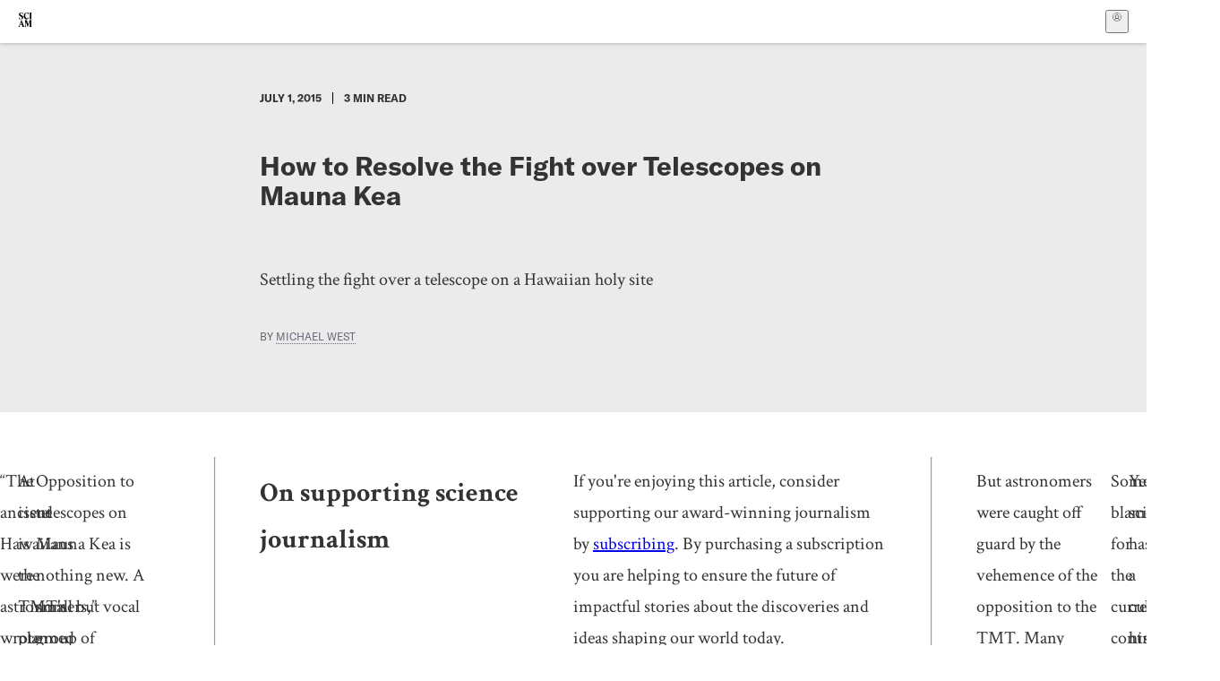

--- FILE ---
content_type: text/html; charset=utf-8
request_url: https://www.scientificamerican.com/article/how-to-resolve-the-fight-over-telescopes-on-mauna-kea/
body_size: 14141
content:
<!doctype html>
<html lang="en">
  <head>
    <meta charset="utf-8" />
    <title>How to Resolve the Fight over Telescopes on Mauna Kea | Scientific American</title>
    <link rel="canonical" href="https://www.scientificamerican.com/article/how-to-resolve-the-fight-over-telescopes-on-mauna-kea/">
    <meta name="theme-color" content="#fff"/>
    <meta name="robots" content="max-image-preview:standard"/>
    <link rel="image_src" src="https://static.scientificamerican.com/sciam/cache/file/7AAB305C-AA64-43F4-B928016185B13563_source.jpg?w=1200">
    <meta property="og:url" content="https://www.scientificamerican.com/article/how-to-resolve-the-fight-over-telescopes-on-mauna-kea/"/>
    <meta property="og:image" content="https://static.scientificamerican.com/sciam/cache/file/7AAB305C-AA64-43F4-B928016185B13563_source.jpg?w=1200"/>
    <meta name="twitter:image" content="https://static.scientificamerican.com/sciam/cache/file/7AAB305C-AA64-43F4-B928016185B13563_source.jpg?w=1200"/>
    <meta name="author" content="Michael West"/>
    <meta name="description" content="Settling the fight over a telescope on a Hawaiian holy site"/>
    <meta property="og:title" content="How to Resolve the Fight over Telescopes on Mauna Kea"/>
    <meta property="og:description" content="Settling the fight over a telescope on a Hawaiian holy site"/>
    <meta property="og:site_name" content="Scientific American"/>
    <meta property="og:type" content="article"/>
    <meta name="twitter:title" content="How to Resolve the Fight over Telescopes on Mauna Kea"/>
    <meta name="twitter:description" content="Settling the fight over a telescope on a Hawaiian holy site"/>
    <meta property="og:locale" content="en_US"/>
    <meta name="twitter:site" content="@sciam"/>
    <meta name="twitter:domain" content="scientificamerican.com"/>
    <meta name="twitter:card" content="summary_large_image"/>
    <script type="application/ld+json">{"@context":"https://schema.org","@type":"NewsArticle","mainEntityOfPage":{"@type":"WebPage","@id":"https://www.scientificamerican.com/article/how-to-resolve-the-fight-over-telescopes-on-mauna-kea/","breadcrumb":{"@type":"BreadcrumbList","itemListElement":[{"@type":"ListItem","position":1,"name":"Space & Physics","item":"https://www.scientificamerican.com/space-and-physics/"},{"@type":"ListItem","position":2,"name":"How to Resolve the Fight over Telescopes on Mauna Kea","item":"https://www.scientificamerican.com/article/how-to-resolve-the-fight-over-telescopes-on-mauna-kea/"}]}},"headline":"How to Resolve the Fight over Telescopes on Mauna Kea","alternativeHeadline":"How to Resolve the Fight over Telescopes on Mauna Kea","description":"Settling the fight over a telescope on a Hawaiian holy site","url":"https://www.scientificamerican.com/article/how-to-resolve-the-fight-over-telescopes-on-mauna-kea/","thumbnailUrl":"https://static.scientificamerican.com/sciam/cache/file/7AAB305C-AA64-43F4-B928016185B13563_source.jpg?w=1200","image":["https://static.scientificamerican.com/sciam/cache/file/7AAB305C-AA64-43F4-B928016185B13563_source.jpg?w=1200","https://static.scientificamerican.com/sciam/cache/file/7AAB305C-AA64-43F4-B928016185B13563_source.jpg?crop=16%3A9%2Csmart&w=1920","https://static.scientificamerican.com/sciam/cache/file/7AAB305C-AA64-43F4-B928016185B13563_source.jpg?crop=4%3A3%2Csmart&w=1200","https://static.scientificamerican.com/sciam/cache/file/7AAB305C-AA64-43F4-B928016185B13563_source.jpg?crop=1%3A1%2Csmart&w=1000"],"datePublished":"2015-07-01T09:00:00-04:00","dateModified":"2024-02-20T12:55:57.302000+00:00","author":[{"@type":"Person","name":"Michael West","url":"https://www.scientificamerican.com/author/michael-west/"}],"editor":null,"isAccessibleForFree":false,"publisher":{"@id":"https://www.scientificamerican.com/#publisher","name":"Scientific American"},"copyrightHolder":{"@id":"https://www.scientificamerican.com/#publisher","name":"Scientific American"}}</script>
    <script type="application/ld+json">{"@context":"https://schema.org","@type":"NewsMediaOrganization","@id":"https://www.scientificamerican.com/#publisher","name":"Scientific American","alternateName":"SciAm","legalName":"Scientific American, a Division of Springer Nature America, Inc.","description":"Scientific American is the essential guide to the most awe-inspiring advances in science and technology, explaining how they change our understanding of the world and shape our lives.","foundingDate":"1845-08-28","logo":{"@type":"ImageObject","url":"https://www.scientificamerican.com/static/sciam.svg"},"url":"https://www.scientificamerican.com/","masthead":"https://www.scientificamerican.com/masthead/","sameAs":["https://en.wikipedia.org/wiki/Scientific_American","https://www.wikidata.org/wiki/Q39379","https://www.jstor.org/publisher/sciamerican","https://x.com/sciam","https://www.youtube.com/user/SciAmerican","https://www.tiktok.com/@scientificamerican","https://www.threads.net/@scientific_american","https://www.facebook.com/ScientificAmerican/"],"address":{"@type":"PostalAddress","streetAddress":"1 New York Plaza","addressLocality":"New York","addressRegion":"NY","postalCode":"10004","addressCountry":"US"}}</script>
    <meta name="viewport" content="width=device-width, initial-scale=1.0" />
    <link rel="icon shortcut" href="/static/favicon.ico" />
    <link
      rel="alternate"
      type="application/rss+xml"
      title="RSS"
      href="https://www.scientificamerican.com/platform/syndication/rss/"
    />
    <script data-layer="critical">;performance.mark('app-load-start');((d,ael,dcl,unl,cxl,log,onunl)=>{log('[readyState]',d.readyState);d[ael]('readystatechange',()=>log('[readyState]',d.readyState));d[ael](dcl,()=>log(dcl));d[ael](unl,onunl);window.onload=()=>{d.removeEventListener(unl,onunl);log('windowloaded')};})(document,'addEventListener','DOMContentLoaded','beforeunload','cancelled',(...msg)=>console.log('[dev]',...msg),()=>{window[cxl]=true;log(cxl)});((l,pii) => {if (pii.some(p => l.search.includes(p+"="))) {window.initSearch = l.search;const anon = new URLSearchParams(l.search);pii.forEach(p => anon.delete(p));history.replaceState({}, "", l.pathname + "?" + anon);}
})(location, ["email", "magic_link", "token", "code", "state"]);</script>
    <script type="module" crossorigin src="/static/bundle.B_eDGI3H.js"></script>
    <link rel="modulepreload" crossorigin href="/static/chunks/preload-helper-MnokBkrb.js">
    <link rel="modulepreload" crossorigin href="/static/chunks/vendor-react-B-Vyd1x7.js">
    <link rel="modulepreload" crossorigin href="/static/chunks/sciam-Dsyo8Ai7.js">
    <link rel="modulepreload" crossorigin href="/static/chunks/use-auth-BHuB188w.js">
    <link rel="modulepreload" crossorigin href="/static/chunks/datalayer-BUxHYK4X.js">
    <link rel="modulepreload" crossorigin href="/static/chunks/use-user-DRmj6ljo.js">
    <link rel="modulepreload" crossorigin href="/static/chunks/storage-1WketebU.js">
    <link rel="modulepreload" crossorigin href="/static/chunks/use-chargebee-CBH9QFCQ.js">
    <link rel="modulepreload" crossorigin href="/static/chunks/use-plan-CDOMP-a_.js">
    <link rel="modulepreload" crossorigin href="/static/chunks/use-cart-CuC5KU5i.js">
    <link rel="modulepreload" crossorigin href="/static/chunks/tally-BKpM3ZPT.js">
    <link rel="modulepreload" crossorigin href="/static/chunks/provider-BqvLF4fg.js">
    <link rel="modulepreload" crossorigin href="/static/chunks/useOverlay-Bd98wcVc.js">
    <link rel="stylesheet" crossorigin href="/static/assets/bundle-CqsJjkVt.css">
    
    <link rel="stylesheet" href="/static/assets/ColumnSignup-BgAU8OG1.css">
    <link rel="stylesheet" href="/static/assets/ArticleList-CbosH0t6.css">
    <link rel="stylesheet" href="/static/assets/Header-CRsy5hbB.css">
    <link rel="stylesheet" href="/static/assets/Kicker-BuYKkL60.css">
    <link rel="stylesheet" href="/static/assets/ArticleDisplay-CkAgyHRP.css">
    <link rel="stylesheet" href="/static/assets/SubmitPostModule-jGSskZAf.css">
    <link rel="stylesheet" href="/static/assets/TalkIcon-CYQQg01-.css">
    <link rel="stylesheet" href="/static/assets/Body-Dua_D-CD.css">
    <link rel="stylesheet" href="/static/assets/images--Rm_Dt2j.css">
    <link rel="stylesheet" href="/static/assets/Input-C57946EV.css">
    <link rel="stylesheet" href="/static/assets/DynamicLabelInput-DwXtCBSS.css">
    <link rel="stylesheet" href="/static/assets/index-B0p87SyA.css">
    <link rel="stylesheet" href="/static/assets/Article-Cm5oE_Jd.css">
    <link rel="stylesheet" href="/static/assets/C52LWZEX.css">
    <link rel="stylesheet" href="/static/assets/Article-BJfUwIuQ.css">
    <link rel="stylesheet" href="/static/assets/Header--cpRQ6k2.css">
    <link rel="stylesheet" href="/static/assets/DefaultLayout-DEYi769u.css">
    <link rel="stylesheet" href="/static/assets/article-_wIl6rrC.css">
    <link rel="modulepreload" href="/static/article.CZWzCNTj.js" crossorigin fetchpriority="auto">
    <link rel="preload" href="https://www.googletagmanager.com/gtm.js?id=GTM-5FLM662" as="script" fetchpriority="auto">
    <link rel="preload" href="https://www.scientificamerican.com/sciads/sciads.js" as="script" fetchpriority="auto">
  </head>
  <body>
    <div id="app"><header class="headerContainer-0tiux" role="banner"><a href="#main" id="skipToMain" class="skiptocontent sr-only-focusable sr-only">Skip to main content</a><div class="header-cCAfM flex-8QhDt"><div class="left-uYWbO flex-8QhDt"><a href="/" aria-label="Scientific American" class="logoLink-4-cIk"><span class="sr-only">Scientific American</span><svg width="1em" height="1em" viewBox="0 0 120.79 128.39" fill="currentColor" role="img" aria-label="Scientific American"><path d="M7.98 58.19c2.3 0 5.24 3.18 14.53 3.18 13.66 0 21.75-8.57 21.75-17.86 0-7.86-3.73-12.94-11.43-17.23l-9.37-5.24c-4.05-2.3-7.46-5.32-7.46-9.92 0-4.92 3.73-7.7 9.69-7.7s11.35 4.21 13.02 13.26h1.98V.95h-1.83c-.16 1.43-.87 2.06-1.75 2.06-2.06 0-4.53-2.94-12.62-2.94C13.85.08 5.12 6.51 5.12 16.35c0 7.3 3.26 11.83 9.77 15.56l9.61 5.48c5.48 3.18 7.7 6.19 7.7 10.72 0 5.64-3.18 9.77-10.64 9.77-9.29 0-13.58-5.08-15.32-16.2H4.1V60.5h1.98c.16-1.67.95-2.3 1.91-2.3Zm65.97 3.26c11.11-.03 19.13-8.81 20.4-20.72l-2.22-.64c-2.54 8.26-7.22 12.46-13.97 12.46-12.23 0-16.04-14.93-16.04-27.87 0-15.56 6.11-21.28 14.13-21.28 5.72 0 11.83 5.72 14.45 16.59h2.06V.95h-1.91c-.16 1.27-.87 2.06-2.14 2.06-1.91 0-5.72-3.02-11.83-3.02-14.85 0-28.66 12.07-28.66 32.39 0 17.39 10.96 29.1 25.72 29.06Zm14.53 42.72L76.49 68.84H56.24v1.75c3.33.16 4.76.95 4.76 5.95v42c0 6.03-1.67 8.1-5.32 8.1-2.54 0-4.53-1.91-6.51-6.91L29.11 68.12h-2.7L6.35 119.89c-2.17 5.72-4.3 6.75-6.35 6.75v1.75h18.02v-1.75c-5.8-.24-8.65-2.7-5.8-10.48l2.05-5.4h17.88l3.45 8.97c2.3 5.72.64 6.91-3.73 6.91v1.75h39.62v-1.75c-4.13 0-6.27-1.19-6.27-8.02l.48-42.08 17.07 51.29h2.14l17.63-51.05v43.9c0 5.48-1.75 5.95-5.08 5.95v1.75h23.34v-1.75c-3.33 0-4.76-.48-4.76-5.95V76.54c0-5.56 1.43-5.95 4.76-5.95v-1.75h-19.85l-12.46 35.33Zm-72.88 3.1 7.56-19.85 7.63 19.85H15.6ZM120.79 2.7V.95h-23.1V2.7c3.33 0 4.84.32 4.84 5.95v44.14c0 5.48-1.51 5.95-4.84 5.95v1.75h23.1v-1.75c-3.33 0-4.76-.48-4.76-5.95V8.65c0-5.64 1.43-5.95 4.76-5.95Z"></path></svg></a></div><div class="center-ZN-Wa flex-8QhDt"></div><div class="right-W53pL flex-8QhDt"><button type="button" id="radix-:Rnl:" aria-haspopup="menu" aria-expanded="false" data-state="closed" class="trigger-kKYcM" aria-label="User Menu"><div class="dropdownIconContainer--yKdJ"><svg width="1em" height="1em" viewBox="0 0 472 472" fill="currentColor" role="img" aria-label="User" class="dropdownIcon-lOe-h profileIconImg-p2hpy"><path d="M403 69a235 235 0 0 0-334 0 235 235 0 0 0 0 334 235 235 0 0 0 334 0 235 235 0 0 0 0-334ZM118 412a122 122 0 0 1 237 0 211 211 0 0 1-237 0Zm41-197a77 77 0 1 1 155 0 77 77 0 0 1-155 0Zm216 181c-14-43-48-77-91-92a101 101 0 1 0-96 0c-43 15-77 49-91 92a212 212 0 1 1 278 0Z"></path></svg><div class="dropdownIcon-lOe-h initials-76MAg"><span style="position:relative"></span></div></div></button></div></div></header><main class="main-kSL-E"><article class="article-2blix"><div class="article__header-mGlmH article__header__reduce_padding_bottom-0Zqdu"><div class="article_date_and_read_time-hPdNV"><p class="article_pub_date-zPFpJ">July 1, 2015</p><p class="article_read_time-ZYXEi">3<!-- --> min read</p></div><h1 data-testid="article-title" class="article_hed-lWOBk"><p>How to Resolve the Fight over Telescopes on Mauna Kea</p></h1><div class="article_dek-vct0y"><p>Settling the fight over a telescope on a Hawaiian holy site</p></div><p class="article_authors-ZdsD4">By <a class="article_authors__link--hwBj" href="/author/michael-west/">Michael West</a> </p><div class="article_eyebrows-GlOrN"><div><div class="eyebrows_container-X6CAt eyebrows_container__margin_top-FTfjH"></div></div></div></div><div class="body-n0vxv prose-mhScE prose-MpLPk article__body-JuzOb"><p class="" data-block="sciam/paragraph">&ldquo;The ancient Hawaiians were astronomers,&rdquo; wrote Queen Liliuokalani, Hawaii's last reigning monarch, in 1897. <i>Kilo h&omacr;k&umacr;</i>, or &ldquo;star watchers,&rdquo; were among the most esteemed members of Hawaiian society. Sadly, all is not well with astronomy in Hawaii today. Protests have erupted over construction of the Thirty Meter Telescope (TMT), a giant observatory that promises to revolutionize humanity's view of the cosmos.</p><p class="" data-block="sciam/paragraph">At issue is the TMT's planned location on Mauna Kea, a dormant volcano revered by some Hawaiians as the <i>piko</i>, or &ldquo;umbilical cord,&rdquo; that connects the Hawaiian Islands to the heavens. But Mauna Kea is also home to some of the world's most powerful telescopes. Perched in the Pacific Ocean, Mauna Kea's peak rises above the bulk of our planet's dense atmosphere, where conditions allow telescopes to obtain images of unsurpassed clarity. This makes Mauna Kea the premier astronomical site in the Northern Hemisphere, if not the world. Building the TMT elsewhere, as some opponents have suggested, would be like clipping the wings of Mauna Kea's indigenous palila bird, limiting its ability to soar.</p><p class="" data-block="sciam/paragraph">Opposition to telescopes on Mauna Kea is nothing new. A small but vocal group of Hawaiians and environmentalists have long viewed their presence as desecration of sacred land and a painful reminder of the occupation of what was once a sovereign nation. For some, nothing less than a return of the mountain to its pristine state is acceptable. For others, the observatories are simply a convenient lightning rod to spark discussion of larger social issues affecting the islands' indigenous people.</p><hr/><h2>On supporting science journalism</h2><p>If you&#x27;re enjoying this article, consider supporting our award-winning journalism by<!-- --> <a href="/getsciam/">subscribing</a>. By purchasing a subscription you are helping to ensure the future of impactful stories about the discoveries and ideas shaping our world today.</p><hr/><p class="" data-block="sciam/paragraph">But astronomers were caught off guard by the vehemence of the opposition to the TMT. Many sincerely believe that due diligence was done by engaging native Hawaiians in dialogue over the past seven years of planning, holding more than 20 public meetings for community input, and contributing $1 million annually in support of science and technology education on the island of Hawaii. The telescope will also pump jobs and money into the local economy.</p><p class="" data-block="sciam/paragraph">Some blame for the current controversy belongs to astronomers. In their eagerness to build bigger telescopes, they forgot that science is not the only way of understanding the world. They did not always prioritize the protection of Mauna Kea's fragile ecosystems or its sanctity to the islands' inhabitants. Hawaiian culture is not a relic of the past; it is a living culture undergoing a renaissance today.</p><p class="" data-block="sciam/paragraph">Yet science has a cultural history, too, with roots going back to the dawn of civilization. The same curiosity to find what lies beyond the horizon that first brought early Polynesians to Hawaii's shores inspires astronomers today to explore the heavens. Calls to dismantle all telescopes on Mauna Kea or to ban future development there ignore the reality that astronomy and Hawaiian culture both seek to answer big questions about who we are, where we come from and where we are going.</p><p class="" data-block="sciam/paragraph">The TMT represents the continuation of a journey begun long ago. Astronomy is not just the study of distant planets, stars and galaxies. It is also the study of something much closer to home&mdash;us. One of astronomy's most profound discoveries is that we are made from the ashes of stars that burned out long ago. Perhaps that is why we explore the starry skies, as if answering a primal calling to know ourselves and our true ancestral homes. As philosopher Alan Watts wrote, &ldquo;You are that vast thing that you see far, far off with great telescopes.&rdquo;</p><p class="" data-block="sciam/paragraph">In the spirit of compromise, the astronomy community is changing its use of Mauna Kea. The TMT site was chosen to minimize the telescope's visibility around the island and to avoid archaeological and environmental impact, and the TMT will pay $1 million annually (in addition to the STEM funding mentioned earlier) to lease the land on which it resides, with 80 percent of those funds going to stewardship of the mountain. To limit the number of telescopes on Mauna Kea, old ones will be removed at the end of their lifetimes and their sites returned to a natural state.</p><p class="" data-block="sciam/paragraph">There is no reason why everyone&mdash;Hawaiian and non-Hawaiian alike&mdash;cannot be welcomed on Mauna Kea to embrace their cultural heritage and to study the stars. Holding the TMT or other telescopes hostage will not remedy past injustices suffered by the Hawaiian people, as much as we agree there is work on this front that remains to be done. &ldquo;The world cannot stand still,&rdquo; Queen Liliuokalani said. &ldquo;We must either advance or recede.&rdquo;</p></div><footer class="footer-UXCH4"><div class="divide-w1-w1"><div class="rights-tb72h"><a target="_blank" href="https://s100.copyright.com/AppDispatchServlet?publisherName=sciam&amp;publication=sciam&amp;title=Star+Wars&amp;publicationDate=2015-07-01&amp;contentID=79B91D3D-3614-48E5-A7EBF5377B64DE1F&amp;orderBeanReset=true&amp;author=Michael+West&amp;volume=313&amp;startPage=12&amp;copyright=Copyright+2015+Scientific+American%2C+Inc.">Rights &amp; Permissions</a></div></div><div class="divide-w1-w1"></div><div class="divide-w1-w1"><div class="subdivide-eq67o"><div class="bio-0RV1k"><p><a class="bioLink-vdOHW" href="/author/michael-west/">Michael West</a> is director of Nantucket's Maria Mitchell Observatory and author of <i>A Sky Wonderful with Stars: 50 Years of Modern Astronomy on Maunakea</i>, to be published this month by the University of Hawaii Press.</p></div><a href="/author/michael-west/">More by <span>Michael West</span></a></div></div><div class="divide-w1-w1"><div class="viewIssue-CEiW8"><a class="issueThumb-vmCRa" href="/issue/sa/2015/07-01/"><img class="thumb-ko7G8" src="https://static.scientificamerican.com/sciam/cache/file/76C60210-E4C5-4564-945C3400F8B63B99_source.jpg" alt="Scientific American Magazine Vol 313 Issue 1" srcSet="https://static.scientificamerican.com/sciam/cache/file/76C60210-E4C5-4564-945C3400F8B63B99_source.jpg?w=300 300w, https://static.scientificamerican.com/sciam/cache/file/76C60210-E4C5-4564-945C3400F8B63B99_source.jpg?w=600 600w, https://static.scientificamerican.com/sciam/cache/file/76C60210-E4C5-4564-945C3400F8B63B99_source.jpg?w=900 900w" sizes="300px" width="300" loading="lazy"/></a><cite class="issueInfo-Mo92T">This article was published with the title “<span>Star Wars</span>” in<!-- --> <span class="citation-IRc1W"><i>Scientific American Magazine</i> Vol. 313<!-- --> No. 1<!-- --> <!-- -->(<time dateTime="2015-07-01">July 2015</time>)<!-- -->, p. 12</span><br/><small class="doi-JDkdC">doi:<!-- -->10.1038/scientificamerican0715-12</small></cite><div class="issueLinks-T60pv"><a href="/issue/sa/2015/07-01/" class="button--8YKq">View This Issue</a></div></div></div></footer><section class="subscriptionPleaContainer-D09dM"><h2 class="subscriptionPleaHeading-DMY4w">It’s Time to Stand Up for Science</h2><p class="subscriptionPleaText--StZo">If you enjoyed this article, I’d like to ask for your support.<!-- --> <span class="subscriptionPleaItalicFont-i0VVV">Scientific American</span> has served as an advocate for science and industry for 180 years, and right now may be the most critical moment in that two-century history.</p><p class="subscriptionPleaText--StZo">I’ve been a <span class="subscriptionPleaItalicFont-i0VVV">Scientific American</span> <!-- -->subscriber since I was 12 years old, and it helped shape the way I look at the world.<!-- --> <span class="subscriptionPleaItalicFont-i0VVV">SciAm </span>always educates and delights me, and inspires a sense of awe for our vast, beautiful universe. I hope it does that for you, too.</p><p class="subscriptionPleaText--StZo">If you<!-- --> <a class="subscriptionPleaLink-FiqVM subscriptionPleaBoldFont-nQHHb" href="/getsciam/">subscribe to<!-- --> <span class="subscriptionPleaItalicFont-i0VVV">Scientific American</span></a>, you help ensure that our coverage is centered on meaningful research and discovery; that we have the resources to report on the decisions that threaten labs across the U.S.; and that we support both budding and working scientists at a time when the value of science itself too often goes unrecognized.</p><p class="subscriptionPleaText--StZo">In return, you get essential news,<!-- --> <a class="subscriptionPleaLink-FiqVM subscriptionPleaBoldFont-nQHHb" href="/podcasts/">captivating podcasts</a>, brilliant infographics,<!-- --> <a class="subscriptionPleaLink-FiqVM subscriptionPleaBoldFont-nQHHb" href="/newsletters/">can&#x27;t-miss newsletters</a>, must-watch videos,<!-- --> <a class="subscriptionPleaLink-FiqVM subscriptionPleaBoldFont-nQHHb" href="/games/">challenging games</a>, and the science world&#x27;s best writing and reporting. You can even<!-- --> <a class="subscriptionPleaLink-FiqVM subscriptionPleaBoldFont-nQHHb" href="/getsciam/gift/">gift someone a subscription</a>.</p><p class="subscriptionPleaText--StZo">There has never been a more important time for us to stand up and show why science matters. I hope you’ll support us in that mission.</p><div class="subscriptionPleaFooter-yeZXF"><img class="subscriptionPleaEditorImg-d-tfq" src="/static/assets/davidEwalt-DfgtbvSa.png" alt=""/><div class="subscriptionPleaEditorSignature-3B8KR"><p>Thank you,</p><p><span class="subscriptionPleaBoldFont-nQHHb">David M. Ewalt,<!-- --> </span><span>Editor in Chief, </span><span class="subscriptionPleaItalicFont-i0VVV">Scientific American</span></p></div><a href="/getsciam/?utm_source=site&amp;utm_medium=display&amp;utm_term=eic_stand_up_for_science" class="subscribePleaBtn-75XXf baseBtn-ZNLef darkGrayBtn-p1Ce6">Subscribe</a></div></section><div class="breakoutContainer-UppO6"><gpt-ad class="ad-Xtmn1" unitpath="injector" style="--margin:0.25rem 0 1.25rem" id-format="gpt-unit-{}" sizes-from-0="320x450,300x250,300x50,320x50,fluid" sizes-from-745="320x450,728x90,300x250,fluid" sizes-from-1000="970x350,970x250,970x90,728x90,300x250,fluid" targeting-pos="article-footer"></gpt-ad></div></article></main><div role="complementary" class="footerSubscribe-QtEdJ"><div class="footerFlexContainer-VhvVp footerContainer-d7pL1"><div class="footerLinks-NdlYP"><p class="footerText-Qzk9H">Subscribe to <i>Scientific American</i> to learn and share the most exciting discoveries, innovations and ideas shaping our world today.</p><a class="footerLink-TJEe5" href="/getsciam/">Subscription Plans</a><a class="footerLink-TJEe5" href="/getsciam/gift/">Give a Gift Subscription</a></div></div></div><footer class="footer-0q8By"><div class="grid-ooCFg footerContainer-d7pL1"><div><ul><li class="footerSmallLink-iIemO"><b>Explore SciAm</b></li><li><a class="footerSmallLink-iIemO" href="/latest-issue/">Latest Issue</a></li><li><a class="footerSmallLink-iIemO" href="/">News</a></li><li><a class="footerSmallLink-iIemO" href="/opinion/">Opinion</a></li><li><a class="footerSmallLink-iIemO" href="/newsletters/">Newsletters</a></li><li><a class="footerSmallLink-iIemO" href="/podcasts/">Podcasts</a></li><li><a class="footerSmallLink-iIemO" href="/games/">Games</a></li><li><a class="footerSmallLink-iIemO" href="/travel/">Travel</a></li></ul></div><div><ul class="footer-links"><li class="footerSmallLink-iIemO footerLinkHeader-tJbSC"><b>Company</b></li><li><a class="footerSmallLink-iIemO" href="/page/about-scientific-american/">About</a></li><li><a class="footerSmallLink-iIemO" href="/pressroom/">Press Room</a></li><li><a class="footerSmallLink-iIemO" href="/page/frequently-asked-questions/subscriptions-products/">FAQs</a></li><li><a class="footerSmallLink-iIemO" href="/page/contact-us/customer-service/">Contact Us</a></li><li><a class="footerSmallLink-iIemO" href="/standards-and-ethics/">Standards &amp; Ethics</a></li><li><a class="footerSmallLink-iIemO" href="/page/international/">International Editions</a></li><li><a class="footerSmallLink-iIemO" href="/mediakit/">Advertise</a></li></ul></div><div><ul class="footer-links"><li class="footerSmallLink-iIemO footerLinkHeader-tJbSC"><b>More</b></li><li><a class="footerSmallLink-iIemO" href="/accessibility-statement/">Accessibility</a></li><li><a class="footerSmallLink-iIemO" href="/page/terms-of-use/">Terms of Use</a></li><li><a class="footerSmallLink-iIemO" href="/page/privacy-policy/">Privacy Policy</a></li><li><a class="footerSmallLink-iIemO" href="/page/california-consumer-privacy-statement/">California Consumer Privacy Statement</a></li><li><a class="footerSmallLink-iIemO" href="#" data-cc-action="preferences">Use of cookies/Do not sell my data</a></li><li><a class="footerSmallLink-iIemO" href="/page/return-refund-policy/">Return &amp; Refund Policy</a></li></ul></div></div><div class="footerContainer-d7pL1"><div class="footerCopyright-PXhIs"><p>Scientific American is part of Springer Nature, which owns or has commercial relations with thousands of scientific publications (many of them can be found at www.springernature.com/us). Scientific American maintains a strict policy of editorial independence in reporting developments in science to our readers.</p><p>© 2025 SCIENTIFIC AMERICAN, A DIVISION OF SPRINGER NATURE AMERICA, INC.<br/>ALL RIGHTS RESERVED.</p></div><p class="footerSocialMedia-JNmzI"><span class="footerLogo-4M9Sa"><svg width="75px" height="75px" viewBox="0 0 120.79 128.39" fill="currentColor" role="img" aria-label="Scientific American"><path d="M7.98 58.19c2.3 0 5.24 3.18 14.53 3.18 13.66 0 21.75-8.57 21.75-17.86 0-7.86-3.73-12.94-11.43-17.23l-9.37-5.24c-4.05-2.3-7.46-5.32-7.46-9.92 0-4.92 3.73-7.7 9.69-7.7s11.35 4.21 13.02 13.26h1.98V.95h-1.83c-.16 1.43-.87 2.06-1.75 2.06-2.06 0-4.53-2.94-12.62-2.94C13.85.08 5.12 6.51 5.12 16.35c0 7.3 3.26 11.83 9.77 15.56l9.61 5.48c5.48 3.18 7.7 6.19 7.7 10.72 0 5.64-3.18 9.77-10.64 9.77-9.29 0-13.58-5.08-15.32-16.2H4.1V60.5h1.98c.16-1.67.95-2.3 1.91-2.3Zm65.97 3.26c11.11-.03 19.13-8.81 20.4-20.72l-2.22-.64c-2.54 8.26-7.22 12.46-13.97 12.46-12.23 0-16.04-14.93-16.04-27.87 0-15.56 6.11-21.28 14.13-21.28 5.72 0 11.83 5.72 14.45 16.59h2.06V.95h-1.91c-.16 1.27-.87 2.06-2.14 2.06-1.91 0-5.72-3.02-11.83-3.02-14.85 0-28.66 12.07-28.66 32.39 0 17.39 10.96 29.1 25.72 29.06Zm14.53 42.72L76.49 68.84H56.24v1.75c3.33.16 4.76.95 4.76 5.95v42c0 6.03-1.67 8.1-5.32 8.1-2.54 0-4.53-1.91-6.51-6.91L29.11 68.12h-2.7L6.35 119.89c-2.17 5.72-4.3 6.75-6.35 6.75v1.75h18.02v-1.75c-5.8-.24-8.65-2.7-5.8-10.48l2.05-5.4h17.88l3.45 8.97c2.3 5.72.64 6.91-3.73 6.91v1.75h39.62v-1.75c-4.13 0-6.27-1.19-6.27-8.02l.48-42.08 17.07 51.29h2.14l17.63-51.05v43.9c0 5.48-1.75 5.95-5.08 5.95v1.75h23.34v-1.75c-3.33 0-4.76-.48-4.76-5.95V76.54c0-5.56 1.43-5.95 4.76-5.95v-1.75h-19.85l-12.46 35.33Zm-72.88 3.1 7.56-19.85 7.63 19.85H15.6ZM120.79 2.7V.95h-23.1V2.7c3.33 0 4.84.32 4.84 5.95v44.14c0 5.48-1.51 5.95-4.84 5.95v1.75h23.1v-1.75c-3.33 0-4.76-.48-4.76-5.95V8.65c0-5.64 1.43-5.95 4.76-5.95Z"></path></svg></span><a href="https://www.facebook.com/ScientificAmerican" target="_blank" alt="Facebook link" title="Facebook"><svg class="footerSocialIcon-jED2v" xmlns="http://www.w3.org/2000/svg" viewBox="0 0 320 512"><path d="M279.14 288l14.22-92.66h-88.91v-60.13c0-25.35 12.42-50.06 52.24-50.06h40.42V6.26S260.43 0 225.36 0c-73.22 0-121.08 44.38-121.08 124.72v70.62H22.89V288h81.39v224h100.17V288z"></path></svg></a><a href="https://www.instagram.com/scientific_american/?hl=en" target="_blank" alt="Instagram link" title="Instagram"><svg class="footerSocialIcon-jED2v" xmlns="http://www.w3.org/2000/svg" viewBox="0 0 448 512"><path d="M224.1 141c-63.6 0-114.9 51.3-114.9 114.9s51.3 114.9 114.9 114.9S339 319.5 339 255.9 287.7 141 224.1 141zm0 189.6c-41.1 0-74.7-33.5-74.7-74.7s33.5-74.7 74.7-74.7 74.7 33.5 74.7 74.7-33.6 74.7-74.7 74.7zm146.4-194.3c0 14.9-12 26.8-26.8 26.8-14.9 0-26.8-12-26.8-26.8s12-26.8 26.8-26.8 26.8 12 26.8 26.8zm76.1 27.2c-1.7-35.9-9.9-67.7-36.2-93.9-26.2-26.2-58-34.4-93.9-36.2-37-2.1-147.9-2.1-184.9 0-35.8 1.7-67.6 9.9-93.9 36.1s-34.4 58-36.2 93.9c-2.1 37-2.1 147.9 0 184.9 1.7 35.9 9.9 67.7 36.2 93.9s58 34.4 93.9 36.2c37 2.1 147.9 2.1 184.9 0 35.9-1.7 67.7-9.9 93.9-36.2 26.2-26.2 34.4-58 36.2-93.9 2.1-37 2.1-147.8 0-184.8zM398.8 388c-7.8 19.6-22.9 34.7-42.6 42.6-29.5 11.7-99.5 9-132.1 9s-102.7 2.6-132.1-9c-19.6-7.8-34.7-22.9-42.6-42.6-11.7-29.5-9-99.5-9-132.1s-2.6-102.7 9-132.1c7.8-19.6 22.9-34.7 42.6-42.6 29.5-11.7 99.5-9 132.1-9s102.7-2.6 132.1 9c19.6 7.8 34.7 22.9 42.6 42.6 11.7 29.5 9 99.5 9 132.1s2.7 102.7-9 132.1z"></path></svg></a><a href="https://www.linkedin.com/company/scientific-american" target="_blank" alt="LinkedIn link" title="LinkedIn"><svg class="footerSocialIcon-jED2v" xmlns="http://www.w3.org/2000/svg" viewBox="0 0 24 24"><path d="M22.23 0H1.77C.8 0 0 .77 0 1.72v20.56C0 23.23.8 24 1.77 24h20.46c.98 0 1.77-.77 1.77-1.72V1.72C24 .77 23.2 0 22.23 0zM7.27 20.1H3.65V9.24h3.62V20.1zM5.47 7.76h-.03c-1.22 0-2-.83-2-1.87 0-1.06.8-1.87 2.05-1.87 1.24 0 2 .8 2.02 1.87 0 1.04-.78 1.87-2.05 1.87zM20.34 20.1h-3.63v-5.8c0-1.45-.52-2.45-1.83-2.45-1 0-1.6.67-1.87 1.32-.1.23-.11.55-.11.88v6.05H9.28s.05-9.82 0-10.84h3.63v1.54a3.6 3.6 0 0 1 3.26-1.8c2.39 0 4.18 1.56 4.18 4.89v6.21z"></path></svg></a><a href="https://www.tiktok.com/@scientificamerican" target="_blank" alt="TikTok link" title="TikTok"><svg class="footerSocialIcon-jED2v" xmlns="http://www.w3.org/2000/svg" viewBox="0 0 24 24"><path d="M22.5 9.84202C20.4357 9.84696 18.4221 9.20321 16.7435 8.00171V16.3813C16.7429 17.9333 16.2685 19.4482 15.3838 20.7233C14.499 21.9984 13.246 22.973 11.7923 23.5168C10.3387 24.0606 8.75362 24.1477 7.24914 23.7664C5.74466 23.3851 4.39245 22.5536 3.37333 21.383C2.3542 20.2125 1.71674 18.7587 1.54617 17.2161C1.3756 15.6735 1.68007 14.1156 2.41884 12.7507C3.15762 11.3858 4.2955 10.279 5.68034 9.57823C7.06517 8.87746 8.63095 8.61616 10.1683 8.82927V13.0439C9.4648 12.8227 8.70938 12.8293 8.0099 13.063C7.31041 13.2966 6.70265 13.7453 6.2734 14.345C5.84415 14.9446 5.61536 15.6646 5.6197 16.402C5.62404 17.1395 5.8613 17.8567 6.29759 18.4512C6.73387 19.0458 7.34688 19.4873 8.04906 19.7127C8.75125 19.9381 9.5067 19.9359 10.2075 19.7063C10.9084 19.4768 11.5188 19.0316 11.9515 18.4345C12.3843 17.8374 12.6173 17.1188 12.6173 16.3813V0H16.7435C16.7406 0.348435 16.7698 0.696395 16.8307 1.03948V1.03948C16.9741 1.80537 17.2722 2.53396 17.7068 3.18068C18.1415 3.8274 18.7035 4.37867 19.3585 4.80075C20.2903 5.41688 21.3829 5.74528 22.5 5.74505V9.84202Z"></path></svg></a><a href="https://www.youtube.com/user/SciAmerican" target="_blank" alt="YouTube link" title="YouTube"><svg class="footerSocialIcon-jED2v" xmlns="http://www.w3.org/2000/svg" viewBox="0 0 576 512"><path d="M549.655 124.083c-6.281-23.65-24.787-42.276-48.284-48.597C458.781 64 288 64 288 64S117.22 64 74.629 75.486c-23.497 6.322-42.003 24.947-48.284 48.597-11.412 42.867-11.412 132.305-11.412 132.305s0 89.438 11.412 132.305c6.281 23.65 24.787 41.5 48.284 47.821C117.22 448 288 448 288 448s170.78 0 213.371-11.486c23.497-6.321 42.003-24.171 48.284-47.821 11.412-42.867 11.412-132.305 11.412-132.305s0-89.438-11.412-132.305zm-317.51 213.508V175.185l142.739 81.205-142.739 81.201z"></path></svg></a><a href="https://www.reddit.com/r/ScientificAmerican/" target="_blank" alt="Reddit link" title="Reddit"><svg class="footerSocialIcon-jED2v" xmlns="http://www.w3.org/2000/svg" viewBox="0 0 24 24"><path d="M20,7c-0.724,0-1.43,0.2-2.048,0.573c-1.423-0.844-3.102-1.347-4.856-1.503c0.505-1.1,1.289-1.571,2.047-1.769	C15.479,5.287,16.401,6,17.5,6C18.881,6,20,4.881,20,3.5C20,2.119,18.881,1,17.5,1c-1.133,0-2.079,0.759-2.386,1.792	c-2.125,0.429-3.147,1.84-3.62,3.241C9.527,6.113,7.63,6.636,6.048,7.573C5.43,7.2,4.724,7,4,7c-2.206,0-4,1.794-4,4	c0,1.443,0.787,2.758,2.017,3.461C2.315,18.658,6.679,22,12,22s9.685-3.342,9.983-7.539C23.213,13.758,24,12.443,24,11	C24,8.794,22.206,7,20,7z M5.628,12.997C5.628,11.951,6.646,11,7.449,11c1.046,0,1.611,0.894,1.611,1.997	c0,1.868-0.768,1.997-1.716,1.997C6.094,14.994,5.628,14.355,5.628,12.997z M12,18.891c-2.018,0-3.654-1.711-3.654-2.514	c0-0.444,1.636-0.393,3.654-0.393s3.654-0.069,3.654,0.393C15.654,17.18,14.018,18.891,12,18.891z M16.656,14.994	c-0.948,0-1.716-0.129-1.716-1.997c0-1.103,0.565-1.997,1.611-1.997c0.803,0,1.821,0.951,1.821,1.997	C18.372,14.355,17.906,14.994,16.656,14.994z"></path></svg></a></p></div></footer></div>
    <script id="__ENV__">globalThis.import_meta_env=JSON.parse(`{"PUBLIC_AUTH0_APP":"prod","SENTRY_RELEASE":"1a74d66fbf486a1734d4403f2beadf2a391277f5","PUBLIC_CHARGEBEE_APP":"prod","PUBLIC_SA_API_HOST":"https://www.scientificamerican.com","PUBLIC_CHECKOUTS":"next","PUBLIC_GIFTS":"1","PUBLIC_PAYWALLS":"1","PUBLIC_DISCUSSIONS":"EMPTY","SENTRY_ENVIRONMENT":"production","PUBLIC_SCIADS":"https://www.scientificamerican.com/sciads/sciads.js"}`)</script>
    <script id="__DATA__">window.__DATA__=JSON.parse(`{"initialData":{"article":{"id":1282692,"contentful_id":"47GRUAgS3OZa0ojx0pcvMX","mura_id":"56A4ECBD-1860-437C-A57C5CD7E5FF1070","mura_contentid":"79B91D3D-3614-48E5-A7EBF5377B64DE1F","title":"How to Resolve the Fight over Telescopes on Mauna Kea","display_title":"<p>How to Resolve the Fight over Telescopes on Mauna Kea</p>","share_title":null,"display_category":"Space & Physics","display_category_slug":"space-and-physics","display_date":null,"slug":"how-to-resolve-the-fight-over-telescopes-on-mauna-kea","summary":"<p>Settling the fight over a telescope on a Hawaiian holy site</p>","blurb":"<p>“The ancient Hawaiians were astronomers,” wrote Queen Liliuokalani, Hawaii's last reigning monarch, in 1897. <i>Kilo hōkū</i>, or “star watchers,” were among the most esteemed members of Hawaiian society. Sadly, all is not well with astronomy in Hawaii today. Protests have erupted over construction of the Thirty Meter Telescope (TMT), a giant observatory that promises to revolutionize humanity's view of the cosmos.</p>","why_box":"","content":[{"tag":"p","type":"paragraph","attributes":{},"content":"&ldquo;The ancient Hawaiians were astronomers,&rdquo; wrote Queen Liliuokalani, Hawaii's last reigning monarch, in 1897. <i>Kilo h&omacr;k&umacr;</i>, or &ldquo;star watchers,&rdquo; were among the most esteemed members of Hawaiian society. Sadly, all is not well with astronomy in Hawaii today. Protests have erupted over construction of the Thirty Meter Telescope (TMT), a giant observatory that promises to revolutionize humanity's view of the cosmos."},{"tag":"p","type":"paragraph","attributes":{},"content":"At issue is the TMT's planned location on Mauna Kea, a dormant volcano revered by some Hawaiians as the <i>piko</i>, or &ldquo;umbilical cord,&rdquo; that connects the Hawaiian Islands to the heavens. But Mauna Kea is also home to some of the world's most powerful telescopes. Perched in the Pacific Ocean, Mauna Kea's peak rises above the bulk of our planet's dense atmosphere, where conditions allow telescopes to obtain images of unsurpassed clarity. This makes Mauna Kea the premier astronomical site in the Northern Hemisphere, if not the world. Building the TMT elsewhere, as some opponents have suggested, would be like clipping the wings of Mauna Kea's indigenous palila bird, limiting its ability to soar."},{"tag":"p","type":"paragraph","attributes":{},"content":"Opposition to telescopes on Mauna Kea is nothing new. A small but vocal group of Hawaiians and environmentalists have long viewed their presence as desecration of sacred land and a painful reminder of the occupation of what was once a sovereign nation. For some, nothing less than a return of the mountain to its pristine state is acceptable. For others, the observatories are simply a convenient lightning rod to spark discussion of larger social issues affecting the islands' indigenous people."},{"tag":"p","type":"paragraph","attributes":{},"content":"But astronomers were caught off guard by the vehemence of the opposition to the TMT. Many sincerely believe that due diligence was done by engaging native Hawaiians in dialogue over the past seven years of planning, holding more than 20 public meetings for community input, and contributing $1 million annually in support of science and technology education on the island of Hawaii. The telescope will also pump jobs and money into the local economy."},{"tag":"p","type":"paragraph","attributes":{},"content":"Some blame for the current controversy belongs to astronomers. In their eagerness to build bigger telescopes, they forgot that science is not the only way of understanding the world. They did not always prioritize the protection of Mauna Kea's fragile ecosystems or its sanctity to the islands' inhabitants. Hawaiian culture is not a relic of the past; it is a living culture undergoing a renaissance today."},{"tag":"p","type":"paragraph","attributes":{},"content":"Yet science has a cultural history, too, with roots going back to the dawn of civilization. The same curiosity to find what lies beyond the horizon that first brought early Polynesians to Hawaii's shores inspires astronomers today to explore the heavens. Calls to dismantle all telescopes on Mauna Kea or to ban future development there ignore the reality that astronomy and Hawaiian culture both seek to answer big questions about who we are, where we come from and where we are going."},{"tag":"p","type":"paragraph","attributes":{},"content":"The TMT represents the continuation of a journey begun long ago. Astronomy is not just the study of distant planets, stars and galaxies. It is also the study of something much closer to home&mdash;us. One of astronomy's most profound discoveries is that we are made from the ashes of stars that burned out long ago. Perhaps that is why we explore the starry skies, as if answering a primal calling to know ourselves and our true ancestral homes. As philosopher Alan Watts wrote, &ldquo;You are that vast thing that you see far, far off with great telescopes.&rdquo;"},{"tag":"p","type":"paragraph","attributes":{},"content":"In the spirit of compromise, the astronomy community is changing its use of Mauna Kea. The TMT site was chosen to minimize the telescope's visibility around the island and to avoid archaeological and environmental impact, and the TMT will pay $1 million annually (in addition to the STEM funding mentioned earlier) to lease the land on which it resides, with 80 percent of those funds going to stewardship of the mountain. To limit the number of telescopes on Mauna Kea, old ones will be removed at the end of their lifetimes and their sites returned to a natural state."},{"tag":"p","type":"paragraph","attributes":{},"content":"There is no reason why everyone&mdash;Hawaiian and non-Hawaiian alike&mdash;cannot be welcomed on Mauna Kea to embrace their cultural heritage and to study the stars. Holding the TMT or other telescopes hostage will not remedy past injustices suffered by the Hawaiian people, as much as we agree there is work on this front that remains to be done. &ldquo;The world cannot stand still,&rdquo; Queen Liliuokalani said. &ldquo;We must either advance or recede.&rdquo;"}],"authors":[{"mura_id":"10CC0DFF-38DD-4AD5-A2256CD51E7E91E5","url":"/author/michael-west/","contentful_id":"6AcgXP31qFQkXdjwHepwcz","name":"Michael West","slug":"michael-west","biography":"<p>Michael West is director of Nantucket's Maria Mitchell Observatory and author of <i>A Sky Wonderful with Stars: 50 Years of Modern Astronomy on Maunakea</i>, to be published this month by the University of Hawaii Press.</p>","short_biography":null,"picture_file":null,"category":null,"contacts":[{"type":"x","value":"@ACKstronomy"}]}],"editors":[],"image_url":"https://static.scientificamerican.com/sciam/cache/file/7AAB305C-AA64-43F4-B928016185B13563_source.jpg","image_width":600,"image_height":512,"image_alt_text":null,"image_caption":null,"image_credits":"<p><i>Julian Callos</i></p>","image_desktop_url":null,"image_desktop_width":0,"image_desktop_height":0,"image_mp4_url":null,"image_mp4_width":0,"image_mp4_height":0,"image_block_syndication":true,"release_date":"2015-07-01T09:00:00-04:00","date_published":"2015-07-01T09:00:00-04:00","primary_category":"Space & Physics","primary_category_slug":"space-and-physics","subcategory":"Space & Physics","subcategory_slug":"space-and-physics","subtype":"news","column":"Forum","digital_column":null,"digital_column_slug":null,"digital_column_url":null,"digital_column_frequency":null,"digital_column_description":null,"digital_column_newsletter_id":null,"digital_column_newsletter_name":null,"digital_column_signup_cta":null,"digital_column_email_subject":null,"collection_slug":null,"collection_name":null,"partner_title":null,"partner_url":null,"partner_end_note":null,"article_doi":"10.1038/scientificamerican0715-12","categories":["Space & Physics","The Sciences"],"contains_media":null,"is_partner":false,"is_resalable":true,"is_syndicated":false,"is_opinion":false,"is_sensitive":null,"journal_issue_name":"Scientific American Volume 313, Issue 1","keywords":[],"media_url":null,"media_type":null,"podcast_series_name":null,"podcast_series_slug":null,"published_at_date":"2015-07-01","published_at_date_time":"2015-07-01T09:00:00-04:00","published_at_time":"09:00:00","tags":[],"type":"Article","updated_at_date_time":"2024-02-20T12:55:57.302000+00:00","paywall_exempt":false,"page_number":"12","print_title":"Star Wars","print_dek":"<p>Settling the fight over a telescope on a Hawaiian holy site</p>","canonical_url":null,"url":"/article/how-to-resolve-the-fight-over-telescopes-on-mauna-kea/","footnote":"","content_modeling":null,"content_difficulty":null,"sentiment":null,"durability":null,"newsroom_id":null,"layout":"default"},"issue":{"contentful_id":"61OuuG53RyWvngZounHMy4","mura_id":null,"path":"/issue/sa/2015/07-01/","magazine_title":"Scientific American Magazine","issue_title":"Scientific American Volume 313, Issue 1","volume":313,"issue":"1","issue_date":"2015-07-01","pdf_file":"https://static.scientificamerican.com/sciam/cache/file/6D3DDD35-BBA2-4B9E-A096E53787077AFA.pdf","image_url":"https://static.scientificamerican.com/sciam/cache/file/76C60210-E4C5-4564-945C3400F8B63B99_source.jpg","image_width":2438,"image_height":3226,"image_alt_text":null,"image_caption":null,"image_credits":"<p>Illustration by Ron Miller</p>","cover_credits":null,"image_desktop_url":null,"image_desktop_width":0,"image_desktop_height":0,"image":null},"persistentHeaderTitle":"How to Resolve the Fight over Telescopes on Mauna Kea","dataLayerContent":{"content":{"articleDoi":"10.1038/scientificamerican0715-12","authors":["Michael West"],"authorsCategory":[null],"canonicalUrl":"","categories":"Space & Physics,The Sciences","collectionId":"","collectionName":"","column":"Forum","contentfulId":"47GRUAgS3OZa0ojx0pcvMX","contentId":"79B91D3D-3614-48E5-A7EBF5377B64DE1F","contentDifficulty":"","contentModeling":[],"displayDate":"","durability":"","editors":[],"isOpinion":false,"isPartner":false,"isResalable":true,"isSensitive":false,"isSyndicated":false,"journalIssueName":"Scientific American Volume 313, Issue 1","language":"en","pageNumber":"12","partnerName":"","platform":"hopper","paywallExempt":null,"podcastSeries":"","primaryCategory":"Space & Physics","printDek":"Settling the fight over a telescope on a Hawaiian holy site","printTitle":"Star Wars","publishedAtDate":"2015-07-01","publishedAtDateTime":"2015-07-01T09:00:00-04:00","publishedAtTime":"09:00:00","readTime":3,"sentiment":"","subCategory":"Space & Physics","title":"How to Resolve the Fight over Telescopes on Mauna Kea","type":"news","updatedAtDateTime":"2024-02-20T12:55:57.302000+00:00","wordCount":744,"advertiser":"","campaign":"","isSponsored":false},"game":{"gameId":"","puzzleType":"","set":"","dek":""}},"meta":{"title":"How to Resolve the Fight over Telescopes on Mauna Kea","canonicalUrl":"https://www.scientificamerican.com/article/how-to-resolve-the-fight-over-telescopes-on-mauna-kea/","image":"https://static.scientificamerican.com/sciam/cache/file/7AAB305C-AA64-43F4-B928016185B13563_source.jpg?w=1200","imageWidth":600,"imageBlockSyndication":true,"image_mp4_url":null,"image_mp4_width":0,"image_mp4_height":0,"tags":{"author":"Michael West","description":"Settling the fight over a telescope on a Hawaiian holy site","og:title":"How to Resolve the Fight over Telescopes on Mauna Kea","og:description":"Settling the fight over a telescope on a Hawaiian holy site","og:site_name":"Scientific American","og:image":"https://static.scientificamerican.com/sciam/cache/file/7AAB305C-AA64-43F4-B928016185B13563_source.jpg?w=1200","og:image:alt":null,"og:type":"article","og:url":"https://www.scientificamerican.com/article/how-to-resolve-the-fight-over-telescopes-on-mauna-kea/","twitter:title":"How to Resolve the Fight over Telescopes on Mauna Kea","twitter:description":"Settling the fight over a telescope on a Hawaiian holy site","twitter:image":"https://static.scientificamerican.com/sciam/cache/file/7AAB305C-AA64-43F4-B928016185B13563_source.jpg?w=1200","twitter:image:alt":null},"jsonLD":{"@context":"https://schema.org","@type":"NewsArticle","mainEntityOfPage":{"@type":"WebPage","@id":"https://www.scientificamerican.com/article/how-to-resolve-the-fight-over-telescopes-on-mauna-kea/","breadcrumb":{"@type":"BreadcrumbList","itemListElement":[{"@type":"ListItem","position":1,"name":"Space & Physics","item":"https://www.scientificamerican.com/space-and-physics/"},{"@type":"ListItem","position":2,"name":"How to Resolve the Fight over Telescopes on Mauna Kea","item":"https://www.scientificamerican.com/article/how-to-resolve-the-fight-over-telescopes-on-mauna-kea/"}]}},"headline":"How to Resolve the Fight over Telescopes on Mauna Kea","alternativeHeadline":"How to Resolve the Fight over Telescopes on Mauna Kea","description":"Settling the fight over a telescope on a Hawaiian holy site","url":"https://www.scientificamerican.com/article/how-to-resolve-the-fight-over-telescopes-on-mauna-kea/","thumbnailUrl":"https://static.scientificamerican.com/sciam/cache/file/7AAB305C-AA64-43F4-B928016185B13563_source.jpg?w=1200","image":["https://static.scientificamerican.com/sciam/cache/file/7AAB305C-AA64-43F4-B928016185B13563_source.jpg?w=1200","https://static.scientificamerican.com/sciam/cache/file/7AAB305C-AA64-43F4-B928016185B13563_source.jpg?crop=16%3A9%2Csmart&w=1920","https://static.scientificamerican.com/sciam/cache/file/7AAB305C-AA64-43F4-B928016185B13563_source.jpg?crop=4%3A3%2Csmart&w=1200","https://static.scientificamerican.com/sciam/cache/file/7AAB305C-AA64-43F4-B928016185B13563_source.jpg?crop=1%3A1%2Csmart&w=1000"],"datePublished":"2015-07-01T09:00:00-04:00","dateModified":"2024-02-20T12:55:57.302000+00:00","author":[{"@type":"Person","name":"Michael West","url":"https://www.scientificamerican.com/author/michael-west/"}],"isAccessibleForFree":false,"publisher":{"@id":"https://www.scientificamerican.com/#publisher","name":"Scientific American"},"copyrightHolder":{"@id":"https://www.scientificamerican.com/#publisher","name":"Scientific American"}}},"adsConfig":{"unitpath":"/270604982/sciam/article","targeting":{"title":"How to Resolve the Fight over Telescopes on Mauna Kea","id":"47GRUAgS3OZa0ojx0pcvMX","cat":["Space & Physics","The Sciences","Space & Physics","Space & Physics","Forum"],"subject":"Space & Physics","authors":["Michael West"],"podcast":null,"version":"hopper"}},"podcastSeriesInfo":null,"readTime":3,"wordCount":744,"isPreview":false,"discussionEnabled":false,"abTestGroup":"1"},"bundle":"article"}`)</script>
    <script data-layer="footer">;tp=[];pdl={requireConsent:'v2'};window.dataLayer=[];;window.__ads=[];_sf_async_config={};_cbq=[]</script>
  </body>
</html>
